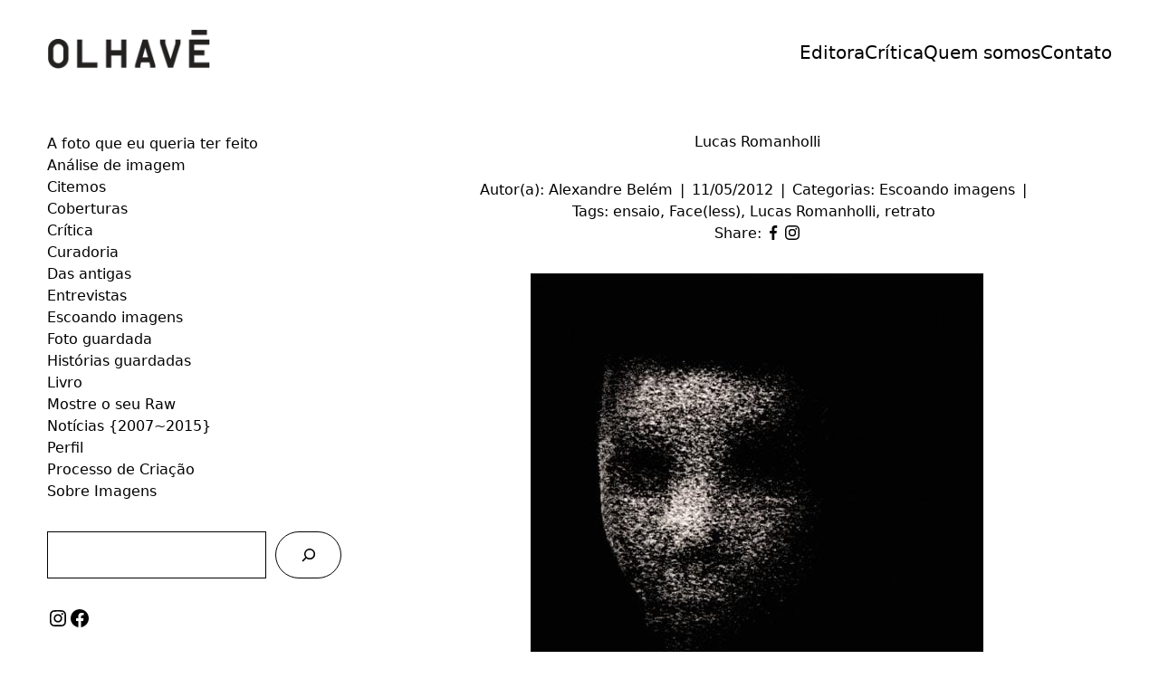

--- FILE ---
content_type: application/x-javascript
request_url: https://olhave.com.br/wp-content/themes/minimalio/assets/dist/js/minimalio-theme.min.js?ver=1750687644575
body_size: 8513
content:
(()=>{var a={40:(t,e,a)=>{function i(){function a(t){var e=document.getElementsByClassName("grid")[0],a=parseInt(window.getComputedStyle(e).getPropertyValue("grid-row-gap")),e=parseInt(window.getComputedStyle(e).getPropertyValue("grid-auto-rows")),e=Math.ceil((t.querySelector(".post-card ").getBoundingClientRect().height+a)/(e+a));t.style.gridRowEnd="span "+e}function e(){for(var t=document.getElementsByClassName("grid-item"),e=0;e<t.length;e++)a(t[e])}["load","resize"].forEach(function(t){window.addEventListener(t,e)});for(var t=document.getElementsByClassName("grid-item"),i=0;i<t.length;i++)imagesLoaded(t[i],function(t){a(t.elements[0])})}a.d(e,{C:()=>i}),0<document.getElementsByClassName("grid").length&&i()},83:()=>{function n(t,e){(null==e||e>t.length)&&(e=t.length);for(var a=0,i=Array(e);a<e;a++)i[a]=t[a];return i}jQuery(document).ready(function(t){var e,a=document.getElementsByClassName("minimalio-vimeo"),i=(t=>{if(Array.isArray(t))return n(t)})(e=a)||(()=>{if("undefined"!=typeof Symbol&&null!=e[Symbol.iterator]||null!=e["@@iterator"])return Array.from(e)})()||((t,e)=>{var a;if(t)return"string"==typeof t?n(t,e):"Map"===(a="Object"===(a={}.toString.call(t).slice(8,-1))&&t.constructor?t.constructor.name:a)||"Set"===a?Array.from(t):"Arguments"===a||/^(?:Ui|I)nt(?:8|16|32)(?:Clamped)?Array$/.test(a)?n(t,e):void 0})(e)||(()=>{throw new TypeError("Invalid attempt to spread non-iterable instance.\nIn order to be iterable, non-array objects must have a [Symbol.iterator]() method.")})();null!=a&&i.forEach(function(t){var e,a,i=t.getElementsByClassName("vimeo-iframe-overlay");0!=i.length&&(e=document.createElement("button"),i[0].appendChild(e),e.style.background=i[0].dataset.controlsColor,t=t.querySelector("iframe"),a=new Vimeo.Player(t),e.addEventListener("click",function(){a.play(),i[0].style.opacity="0",setTimeout(function(){i[0].style.display="none"},2e3)}))})})},180:(t,e,a)=>{document.querySelector('.grid[data-grid="masonry"]')&&function(t,e,a,i){var n=0<arguments.length&&void 0!==t?t:"wp-block-image",o=1<arguments.length&&void 0!==e?e:"wp-block-minimalio-blocks-minimalio-gallery masonry",r=2<arguments.length&&void 0!==a?a:"grid-row-gap",s=3<arguments.length&&void 0!==i?i:"grid-auto-rows";function l(t){var e=document.getElementsByClassName(o)[0],a=parseInt(window.getComputedStyle(e).getPropertyValue(r)),e=parseInt(window.getComputedStyle(e).getPropertyValue(s)),e=Math.ceil((t.querySelector("img ").getBoundingClientRect().height+a)/(e+a));t.style.gridRowEnd="span "+e}function d(){for(var t=document.getElementsByClassName(n),e=0;e<t.length;e++)l(t[e])}["load","resize"].forEach(function(t){window.addEventListener(t,d)});for(var c=document.getElementsByClassName(n),u=0;u<c.length;u++)imagesLoaded(c[u],function(t){l(t.elements[0])})}()},245:()=>{function i(t,e){(null==e||e>t.length)&&(e=t.length);for(var a=0,i=Array(e);a<e;a++)i[a]=t[a];return i}jQuery(document).ready(function(l){var t,e=document.getElementsByClassName("vimeo-banner"),a=(t=>{if(Array.isArray(t))return i(t)})(t=e)||(()=>{if("undefined"!=typeof Symbol&&null!=t[Symbol.iterator]||null!=t["@@iterator"])return Array.from(t)})()||(t=>{var e;if(t)return"string"==typeof t?i(t,void 0):"Map"===(e="Object"===(e={}.toString.call(t).slice(8,-1))&&t.constructor?t.constructor.name:e)||"Set"===e?Array.from(t):"Arguments"===e||/^(?:Ui|I)nt(?:8|16|32)(?:Clamped)?Array$/.test(e)?i(t,void 0):void 0})(t)||(()=>{throw new TypeError("Invalid attempt to spread non-iterable instance.\nIn order to be iterable, non-array objects must have a [Symbol.iterator]() method.")})();null!=e&&a.forEach(function(t){var e,a,i,n,o,r=t.parentNode.parentNode;function s(){var t=r.dataset.height,e=r.dataset.heightmobile,a=r.dataset.heighttablet,i=r.dataset.heightdesktop,n=r.dataset.ratio,o=l(".minimalio-vimeo-banner__frame").innerWidth()/l(".minimalio-vimeo-banner__frame").innerHeight();"custom"==t&&(992<window.innerWidth?r.children[0].style.height=i+"vh":window.innerWidth<992&&767<window.innerWidth?r.children[0].style.height=a+"vh":r.children[0].style.height=e+"vh"),r.children[0].dataset.orientation="16-9"===n?1.77<o?"horizontal":"vertical":"4-3"===n?1.33<o?"horizontal":"vertical":2.39<o?"horizontal":"vertical"}window.onresize=function(){s()},s(),setTimeout(s(),100),e={url:t.dataset.vimeo,loop:!0,autoplay:!0,controls:!1,muted:!0,title:!1,portrait:!1,transparent:!0},a=new Vimeo.Player(t,e),e=r.getElementsByClassName("vimeo-background-controls"),(i=document.createElement("button")).className="play-toggle",i.style.background=e[0].dataset.color,(n=document.createElement("button")).className="mute-toggle",n.style.background=e[0].dataset.color,e[0].appendChild(i),e[0].appendChild(n),i.addEventListener("click",function(){a.pause()}),a.getVolume().then(function(t){var e="0";n.addEventListener("click",function(){"0"===e?(a.setVolume(1),e="1",n.classList.toggle("muted")):"1"===e&&(a.setVolume(0),e="0",n.classList.toggle("muted"))})}).catch(function(t){}),o="1",i.addEventListener("click",function(){"1"===o?(a.pause(),o="0",i.classList.toggle("paused")):"0"===o&&(a.play(),o="1",i.classList.toggle("paused"))})})})},375:()=>{var t,i,n,o,r,e;function a(t,e){(null==e||e>t.length)&&(e=t.length);for(var a=0,i=Array(e);a<e;a++)i[a]=t[a];return i}function s(){r.dataSource=[],o(".pswp__wrap").find("figure.post-card").each(function(){var t=o(this)[0].classList.contains("photoswipe-html"),e=o(this)[0].classList.contains("photoswipe-vimeo"),a=o("#content").attr("class"),i=o(this).find("a");item=!0===t?{html:'<div class="photoswipe-html '+a+'" style="height:100vh; height:100svh; overflow:hidden;display: flex; align-items:center;"><div class="photoswipe-html-inner" style="width:100%;"><div class = "photoswipe-html-content"><p> '+(0<(t=o(this).find(".hidden_content")).length?t[0].innerHTML:"")+" </div></p> </div></div>"}:!0===e?""!==(e=0<(t=o(this).find(".hidden_vimeo")).length?t[0].innerText.trim():"")?{html:'<div class="photoswipe-vimeo '+a+'" style="display: flex; justify-content: center; align-items: center; width: 1500px; max-width: 100%; height: 100vh; margin: 0 auto;"><div style="padding:56.25% 0 0 0;position:relative;width: 100%;"><iframe src="https://player.vimeo.com/video/'+e+'?badge=0&amp;autopause=0&amp;quality_selector=1&amp;player_id=0&amp;app_id=58479" frameborder="0" allow="autoplay; fullscreen; picture-in-picture" style="position:absolute;top:0;left:0;width:100%;height:100%;" title=""></iframe></div><script src="https://player.vimeo.com/api/player.js"><\/script></div>'}:{html:'<div class="photoswipe-vimeo" style="display: flex; justify-content: center; align-items: center;"><p style="position: absolute; top: 0; top: 50%; margin-top: -50px;">Video is coming soon.</p></div>'}:{src:i.attr("href"),w:i.data("width"),h:i.data("height"),title:i.data("caption")},r.dataSource.push(item)}),"undefined"!=typeof lbwpsInit&&lbwpsInit(),new PhotoSwipe(r).init(),o(".pswp__bg").css({"background-color":e})}jQuery(document).ready(function(e){e("[data-link]").on("click",function(t){t.preventDefault();t=e(this).data("link");e("div"+t).toggleClass("is-active"),e(this).toggleClass("is-active"),e(this).attr("aria-expanded",function(t,e){return"true"==e?"false":"true"})}),e(window).on("scroll",function(){1<e(this).scrollTop()?e(".header").addClass("active"):e(".header").removeClass("active")}),e("#wrapper-header").hasClass("header__fixed")&&!e("#page").hasClass("vertical")&&e("#wrapper-header").css("position","fixed");var a,i,t=e("#wrapper-header").outerHeight(),t=(!e("#wrapper-header").hasClass("header__fixed")||e("#wrapper-header").hasClass("transparent")||e("#page").hasClass("vertical")||e("#page-content").css("margin-top",t),e(".mobile-menu__link").click(function(){e("#mobilemenu").toggleClass("is-active"),e(".header__mobile-button").toggleClass("is-active")}),e(".mobile-menu__logo-wrap").css("min-height",t),i=document.querySelector('button[data-link="#mobilemenu"]'),t=document.querySelector("ul.mobile-menu__menu"),i&&t&&(a=t.querySelectorAll('a, button, input, [tabindex="0"]')).forEach(function(t,e){t.addEventListener("keydown",function(t){"Tab"!==t.key||t.shiftKey||e===a.length-1&&(t.preventDefault(),i.focus())})}),e("#wrapper-footer").innerHeight()),n=e("#wrapper-header").innerHeight(),n=window.innerHeight-n-t;function o(){var e=window.innerWidth-document.body.clientWidth,a=document.body.clientWidth/2;document.querySelectorAll(".entry-content > .alignfull").forEach(function(t){t.style.width="calc(100vw - ".concat(e,"px)"),t.style.marginLeft="calc(".concat(-a,"px + 50%)")})}e("#page-content").css("min-height",n),e(".menu-main-container ul li").mouseover(function(){e(this).find(".dropdown-menu").addClass("dropdown-menu--active")}),e(".menu-main-container ul li").mouseleave(function(){e(this).find(".dropdown-menu").removeClass("dropdown-menu--active")}),e("button#to-top").click(function(){return e("html, body").animate({scrollTop:0},"slow"),!1}),e(".mobile-menu__menu .menu-item-has-children").click(function(){e(this).toggleClass("mobile-menu__item--active")}),e(".mobile-menu__menu .menu-item-has-children .mobile-menu__link").on("focus",function(){e(this).parent().addClass("mobile-menu__item--active")}),document.getElementById("left-sidebar")||document.getElementById("right-sidebar")||(o(),e(window).on("resize",function(){o()}))}),o=jQuery,r={dataSource:[],showHideAnimationType:"none",bgOpacity:.98,showHideOpacity:!0,closeOnScroll:!1,index:0},e=o("#main")[0].dataset.bgcolor,o(".photoswipe-image").click(function(t){t.preventDefault(),r.index=o(this).parent("figure").parent("div").parent("div").index(),s()}),o(document).ajaxStop(function(){o(".photoswipe-image").click(function(t){t.preventDefault(),r.index=o(this).parent("figure").parent("div").parent("div").index(),s()})}),i=jQuery,n=i("#main")[0].dataset.bgcolor,i(".wp-block-gallery").each(function(){var e,t=i(this),a=(e={dataSource:[],showHideAnimationType:"none",bgOpacity:.98,showHideOpacity:!0,closeOnScroll:!1,initialZoomLevel:"fit",secondaryZoomLevel:"fit",maxZoomLevel:"fit",zoom:!1,paddingFn:function(t,e,a){return{top:t.x<600?0:20,bottom:t.x<600?0:20,left:t.x<600?0:20,right:t.x<600?0:20}},index:0},t.find(".wp-block-image img").each(function(){var t={src:i(this).attr("src"),w:i(this).attr("width"),h:i(this).attr("height")};e.dataSource.push(t)}),e);t.on("click","figure",function(t){t.preventDefault(),a.index=i(this).index(),new PhotoSwipe(a).init(),i(".pswp__bg").css({"background-color":n})})}),window.onload=function(){var t;0==document.location.hash.substring(1).length&&(t=decodeURIComponent((new RegExp("[?|&]category=([^&;]+?)(&|#|;|$)").exec(location.search)||[null,""])[1].replace(/\+/g,"%20"))||null)&&(t=t.replace(/\\|\//g,""),jQuery(".posts-ajax__categories-wrapper").find('[data-label="'+t+'"]').trigger("click"))},window.onload=function(){var t=document.querySelectorAll(".post-card");((t=>{if(Array.isArray(t))return a(t)})(t)||(()=>{if("undefined"!=typeof Symbol&&null!=t[Symbol.iterator]||null!=t["@@iterator"])return Array.from(t)})()||(t=>{var e;if(t)return"string"==typeof t?a(t,void 0):"Map"===(e="Object"===(e={}.toString.call(t).slice(8,-1))&&t.constructor?t.constructor.name:e)||"Set"===e?Array.from(t):"Arguments"===e||/^(?:Ui|I)nt(?:8|16|32)(?:Clamped)?Array$/.test(e)?a(t,void 0):void 0})(t)||(()=>{throw new TypeError("Invalid attempt to spread non-iterable instance.\nIn order to be iterable, non-array objects must have a [Symbol.iterator]() method.")})()).forEach(function(t){var e=t.getElementsByClassName("portfolio-hover-video");null!=e[0]&&(t.addEventListener("mouseenter",function(){e[0].play()}),t.addEventListener("mouseleave",function(){e[0].pause(),e[0].currentTime=0}))})},null!=(t=document.querySelectorAll('[role="button"]'))&&t.forEach(function(t){t.addEventListener("keydown",function(t){var e=void 0!==t.key?t.key:t.keyCode;("Enter"===e||13===e||0<=["Spacebar"," "].indexOf(e)||32===e)&&(t.preventDefault(),this.click())})}),null!=(t=document.querySelectorAll('[role="button"]'))&&t.forEach(function(t){t.addEventListener("keydown",function(t){var e=void 0!==t.key?t.key:t.keyCode;("Enter"===e||13===e||0<=["Spacebar"," "].indexOf(e)||32===e)&&(t.preventDefault(),this.click())})})},607:(t,e,a)=>{var c=a(40);function u(t,e){(null==e||e>t.length)&&(e=t.length);for(var a=0,i=Array(e);a<e;a++)i[a]=t[a];return i}jQuery(document).ready(function(i){var e,n=i(".posts-ajax__posts").data("card"),o=(i(".posts__posts-infinite").data("ajax"),i(".posts-ajax__posts").data("grid")),r=i(".posts-ajax__posts").data("author"),s=i(".posts-ajax__posts").data("columns"),l=i(".posts-ajax__posts").data("posts_number"),d=i(".my-posts").data("type"),t=(i("input[type=radio][name=category]").change(function(){e=i(this).val();var a=i(this).parent().data("number"),t=(i("[data-filter]").find(i("[data-label]")).not('[data-label="'+e+'"]').removeClass("checked"),i(this).toggleClass("checked"),i("[data-filter]").parent().find(i('[data-label="'+e+'"]')).addClass("checked"),{action:"filter",card:n,grid:o,author:r,nr_columns:s,nr_posts:l,category:e,load:0,post_type:d});i.ajax({url:wpAjaxLoad.ajax_loadUrl,data:t,type:"POST",success:function(t){var e;i(".my-posts").html(t).hide().fadeIn(),setTimeout(function(){(a<=l||-1===l)&&i("#load-more-ajax").remove(),(0,c.C)()},200),((t=>{if(Array.isArray(t))return u(t)})(e=document.querySelectorAll(".post-card"))||(()=>{if("undefined"!=typeof Symbol&&null!=e[Symbol.iterator]||null!=e["@@iterator"])return Array.from(e)})()||(t=>{var e;if(t)return"string"==typeof t?u(t,void 0):"Map"===(e="Object"===(e={}.toString.call(t).slice(8,-1))&&t.constructor?t.constructor.name:e)||"Set"===e?Array.from(t):"Arguments"===e||/^(?:Ui|I)nt(?:8|16|32)(?:Clamped)?Array$/.test(e)?u(t,void 0):void 0})(e)||(()=>{throw new TypeError("Invalid attempt to spread non-iterable instance.\nIn order to be iterable, non-array objects must have a [Symbol.iterator]() method.")})()).forEach(function(t){var e=t.getElementsByClassName("portfolio-hover-video");null!=e[0]&&(t.addEventListener("mouseenter",function(){e[0].play()}),t.addEventListener("mouseleave",function(){e[0].pause(),e[0].currentTime=0}))})}})}),i(".current-menu-item.menu-item__open-parent.portfolio .menu__submenu--depth-1").find(".nav__link"));i(t).on("click",function(t){t.preventDefault(),t=i(this).data("slug")?i(this).data("slug"):"all",i(".posts-ajax__categories-wrapper").find(i('[data-label="'+t+'"]')).click()})})},623:()=>{var t=-1<navigator.userAgent.toLowerCase().indexOf("webkit"),e=-1<navigator.userAgent.toLowerCase().indexOf("opera"),a=-1<navigator.userAgent.toLowerCase().indexOf("msie");(t||e||a)&&document.getElementById&&window.addEventListener&&window.addEventListener("hashchange",function(){var t=location.hash.substring(1);/^[A-z0-9_-]+$/.test(t)&&(t=document.getElementById(t))&&(/^(?:a|select|input|button|textarea)$/i.test(t.tagName)||(t.tabIndex=-1),t.focus())},!1)},748:(t,e,a)=>{var g=a(40);function v(t,e){(null==e||e>t.length)&&(e=t.length);for(var a=0,i=Array(e);a<e;a++)i[a]=t[a];return i}jQuery(document).ready(function(r){var s=r(".posts-ajax__posts").data("card"),t=r(".posts__posts-infinite").data("ajax"),l=r(".posts-ajax__posts").data("grid"),d=r(".posts-ajax__posts").data("author"),c=r(".posts-ajax__posts").data("columns"),u=r(".posts-ajax__posts").data("posts_number");function m(){var t=document.querySelectorAll(".post-card");((t=>{if(Array.isArray(t))return v(t)})(t)||(()=>{if("undefined"!=typeof Symbol&&null!=t[Symbol.iterator]||null!=t["@@iterator"])return Array.from(t)})()||(t=>{var e;if(t)return"string"==typeof t?v(t,void 0):"Map"===(e="Object"===(e={}.toString.call(t).slice(8,-1))&&t.constructor?t.constructor.name:e)||"Set"===e?Array.from(t):"Arguments"===e||/^(?:Ui|I)nt(?:8|16|32)(?:Clamped)?Array$/.test(e)?v(t,void 0):void 0})(t)||(()=>{throw new TypeError("Invalid attempt to spread non-iterable instance.\nIn order to be iterable, non-array objects must have a [Symbol.iterator]() method.")})()).forEach(function(t){var e=t.getElementsByClassName("portfolio-hover-video");null!=e[0]&&(t.addEventListener("mouseenter",function(){e[0].play()}),t.addEventListener("mouseleave",function(){e[0].pause(),e[0].currentTime=0}))})}r(".my-posts").on("click","#load-more-ajax",function(t){t.preventDefault();var e=r(this).parent().parent(),a=e.find(".post-card"),e=e.data("type"),i="",n=(r(a).each(function(t){t=t<a.length-1?", ":"";i+=r(this).data("card-id")+t}),r(".posts-ajax__tab.checked").data("label")),o=r(".posts-ajax__tab.checked").data("number"),n=(void 0===n&&(n="all",o=r(".posts-ajax__posts").data("number")),{action:"load",card:s,grid:l,author:d,nr_columns:c,nr_posts:u,category:n,exclude:i,post_type:e});r.ajax({url:wpAjaxLoad.ajax_loadUrl,data:n,type:"POST",success:function(t){r(".posts__row").append(t).hide().fadeIn(),a.length+u>=o&&r("#load-more-ajax").remove(),(0,g.C)(),m()}}),t.stopPropagation()});var o=r(window),e=r(document),a=r(".lds-dual-ring"),p=r(".posts-ajax__posts").scrollTop(),i=r(".posts-ajax").nextAll(),n=r(".site-content").nextAll(),h=(0<i.length?i.height():0)+(0<n.length?n.height():0);function f(){o.unbind("scroll",y),t&&(r(document).ajaxStart(function(){a.show()}).ajaxStop(function(){a.hide()}),setTimeout(function(){var e,a,t,i,n;r(this).scrollTop()>p&&(t=r(".posts__row").parent(),n=r(".posts-ajax__tab.checked").data("label"),e=r(".posts-ajax__tab.checked").data("number"),void 0===n&&(n="all",e=r(".posts-ajax__posts").data("number")),t)&&(a=t.find(".post-card"),t=t.data("type"),i="",r(a).each(function(t){t=t<a.length-1?", ":"";i+=r(this).data("card-id")+t}),a.length+1<=e)&&(n={action:"load",card:s,grid:l,author:d,nr_columns:c,nr_posts:u,category:n,exclude:i,post_type:t},r.ajax({url:wpAjaxLoad.ajax_loadUrl,data:n,type:"POST",success:function(t){r(".posts__row").append(t),a.length+u>=e&&r("#load-more-ajax").remove(),(0,g.C)(),m()}})),o.scroll(y)},500))}function y(){(o.scrollTop()+o.height()>e.height()-h)-100&&(f(),p=r(this).scrollTop())}f(),r(document).ajaxStop(function(){var a=[];r(".posts__row").find("figure").each(function(){var t=r(this).find("a"),t={src:t.attr("href"),w:t.data("width"),h:t.data("height"),title:t.data("caption")};a.push(t)}),r(".photoswipe-image").click(function(t){t.preventDefault();var t=r(".pswp")[0],e={index:r(this).parent("figure").parent("div").index(),bgOpacity:.85,showHideOpacity:!0};new PhotoSwipe(t,PhotoSwipeUI_Default,a,e).init()})})})},996:()=>{jQuery(document).ready(function(l){function t(t){var e=l(t).data("height"),a=l(t).data("heightmobile"),i=l(t).data("heighttablet"),n=l(t).data("heightdesktop"),o=l(t).data("ratio"),r=l(".minimalio-video-banner__frame").innerWidth()/l(".minimalio-video-banner__frame").innerHeight();function s(){"custom"==e&&(992<l(window).width()?l(t).find(".minimalio-video-banner__frame").css("height",n+"vh"):l(window).width()<992&&767<l(window).width()?l(t).find(".minimalio-video-banner__frame").css("height",i+"vh"):l(t).find(".minimalio-video-banner__frame").css("height",a+"vh")),"16-9"===o?1.77<r?l(t).find(".minimalio-video-banner__frame").attr("data-orientation","horizontal"):l(t).find(".minimalio-video-banner__frame").attr("data-orientation","vertical"):"4-3"===o?1.33<r?l(t).find(".minimalio-video-banner__frame").attr("data-orientation","horizontal"):l(t).find(".minimalio-video-banner__frame").attr("data-orientation","vertical"):2.39<r?l(t).find(".minimalio-video-banner__frame").attr("data-orientation","horizontal"):l(t).find(".minimalio-video-banner__frame").attr("data-orientation","vertical")}window.onresize=function(){s()},s(),setTimeout(s(),100)}t(".minimalio-video-banner"),window.onresize=function(){t(".minimalio-video-banner")},setTimeout(t(".minimalio-video-banner"),100);var e=document.createElement("script"),a=(e.src="https://www.youtube.com/player_api",document.getElementsByTagName("script")[0]);a.parentNode.insertBefore(e,a),l(".minimalio-video-banner").each(function(){var a,n=l(this).data("autoplay"),o=l(this).data("controls");function r(t,e,a,i){this.is_mobile=this.isMobile(),this.element=t,this.ytid=a,this.uid=i,this.player=null,this.buttons={},this.state={},this.state.play=!1,this.state.mute=!1,this.params={},this.defaults={pause:!1,"play-button":!1,"mute-button":!1,autoplay:n,muted:!0,loop:!0,mobile:!0,"load-background":!0,resolution:"16/9",offset:200},this.__init__=function(){this.ytid&&(this.parseProperties(e),this.params.resolution_mod=this.parseResolutionString(this.params.resolution),this.state.playing=this.params.autoplay,this.state.muted=this.params.muted,this.buildHTML(),this.injectIFrame(),this.params["play-button"]&&this.generateActionButton({name:"play",className:"play-toggle",innerHtml:"<span></span>",initialState:!1,stateClassName:"paused",condition_parameter:"autoplay",stateChildClassNames:["fa-pause-circle","fa-play-circle"],actions:["play","pause"]}),this.params["mute-button"])&&this.generateActionButton({name:"mute",className:"mute-toggle",innerHtml:"<span></span>",initialState:!0,stateClassName:"muted",condition_parameter:"muted",stateChildClassNames:["fa-volume-up","fa-volume-off"],actions:["unmute","mute"]})},this.__init__()}function s(t,e,a,i,n){this.timer=null,this.timeout=i||1e4,this.activity_timer=null,this.activity_timeout=a||1e3,this.last_activity=null,this.resetTimer=function(){this.timer&&(clearTimeout(this.timer),this.timer=null);var t=this;this.timer=setTimeout(function(){t.last_activity+t.timeout+t.activity_timeout>=(new Date).getTime()&&e&&e()},this.timeout)},this.logActivity=function(){this.last_activity=(new Date).getTime(),t&&t()},this.onActivity=function(){var t;this.activity_timer||((t=this).activity_timer=setTimeout(function(){t.logActivity(),t.resetTimer(),clearTimeout(t.activity_timer),t.activity_timer=null},this.activity_timeout))},this.__init__=function(){var t=this;n?"string"==typeof n&&(n=[n]):n=["click","mousemove","scroll"];for(var e=0;e<n.length;e++)document.addEventListener(n[e],function(){t.onActivity()})},this.__init__()}function i(t,o){"string"==typeof(this.elements=t)&&(this.elements=document.querySelectorAll(t)),this.index={},this.re={},this.re.YOUTUBE=/(?:youtube\.com\/(?:[^\/]+\/.+\/|(?:v|e(?:mbed)?)\/|.*[?&]v=)|youtu\.be\/)([^"&?\/ ]{11})/i,this.__init__=function(){for(var t=0;t<this.elements.length;t++){var e=this.elements[t],a=e.getAttribute("data-youtube"),a=this.getYTID(a),i=this.generateUID(a),e=new r(e,o,a,i);i&&(this.index[i]=e)}var n=this;this.initYTPlayers(function(){o&&(o.hasOwnProperty("activity_timeout")||o.hasOwnProperty("inactivity_timeout"))&&(this.activity_monitor=new s(function(){n.playVideos()},function(){n.pauseVideos()},o?o.activity_timeout:null,o?o.inactivity_timeout:null,["mousemove","scroll"]))})},this.__init__()}window.hasOwnProperty("d0")||(window.d0={},d0.hasClass=function(t,e){return t.classList?t.classList.contains(e):new RegExp("\\b"+e+"\\b").test(t.className)},d0.addClass=function(t,e){t.classList?t.classList.add(e):d0.hasClass(t,e)||(t.className+=" "+e)},d0.removeClass=function(t,e){t.classList?t.classList.remove(e):t.className=t.className.replace(new RegExp("\\b"+e+"\\b","g"),"")},d0.toogleClass=function(t,e){d0.hasClass(t,e)?d0.removeClass(t,e):d0.addClass(t,e)}),r.prototype.initYTPlayer=function(){var e=this;window.hasOwnProperty("YT")&&(this.player=new YT.Player(this.uid,{events:{onReady:function(t){e.onVideoPlayerReady(t)},onStateChange:function(t){e.onVideoStateChange(t)},onError:function(t){}}}))},r.prototype.onVideoPlayerReady=function(t){this.params.autoplay&&t.target.playVideo()},r.prototype.onVideoStateChange=function(t){0===t.data&&this.params.loop&&t.target.playVideo(),-1===t.data&&this.params.autoplay&&t.target.playVideo(),1===t.data&&(this.iframe.style.opacity=1)},r.prototype.parseProperties=function(t){if(t)for(var e in this.defaults)this.params.hasOwnProperty(e)||(this.params[e]=this.defaults[e]);else this.params=this.defaults;for(var e in this.params){var a=this.element.getAttribute("data-ytbg-"+e);if(null!=a){switch(a){case"false"===a:a=!1;break;case"true"===a:a=!0}this.params[e]=a}}this.params.pause&&(this.params["play-button"]=this.params.pause)},r.prototype.injectIFrame=function(){this.iframe=document.createElement("iframe"),this.iframe.setAttribute("frameborder",0),this.iframe.setAttribute("class","youtube-iframe"),this.iframe.setAttribute("allow",["autoplay; mute"]);var t="https://www.youtube.com/embed/"+this.ytid+"?enablejsapi=1&disablekb=1&controls=0&rel=0&iv_load_policy=3&cc_load_policy=0&playsinline=1&showinfo=0&fs=0&origin="+window.location.origin,i=(this.params.muted&&(t+="&mute=1"),this.params.autoplay&&(t+="&autoplay=1"),this.params.loop&&(t+="&loop=1"),this.iframe.src=t,this.uid&&(this.iframe.id=this.uid),this.iframe.style.top="50%",this.iframe.style.left="50%",this.iframe.style.transform="translateX(-50%) translateY(-50%)",this.iframe.style.position="absolute",this.iframe.style.opacity=0,this.element.parentNode.appendChild(this.iframe),this.iframe.parentNode.removeChild(this.element),this);function e(){var t=i.iframe.parentNode.offsetHeight+i.params.offset,e=i.iframe.parentNode.offsetWidth+i.params.offset,a=i.params.resolution_mod;e/t<a?(i.iframe.style.width=t*a+"px",i.iframe.style.height=t+"px"):(i.iframe.style.width=e+"px",i.iframe.style.height=e/a+"px")}window.addEventListener("resize",e),e()},r.prototype.buildHTML=function(){var t,e=this.element.parentNode,a=document.createElement("div"),e=(a.className="youtube-background",e.insertBefore(a,this.element),a.appendChild(this.element),this.element.id),i=(this.element.id="",a.id=e,{height:"100%",width:"100%","z-index":"0",position:"absolute",overflow:"hidden",top:0,left:0,bottom:0,right:0});for(t in this.params["mute-button"]||(i["pointer-events"]="none"),this.params["load-background"]&&(i["background-image"]="url(https://img.youtube.com/vi/"+this.ytid+"/maxresdefault.jpg)",i["background-size"]="cover",i["background-repeat"]="no-repeat",i["background-position"]="center"),i)a.style[t]=i[t];return a.parentNode.style.position="relative",this.is_mobile&&!this.params.mobile||(this.params["play-button"]||this.params["mute-button"])&&((e=document.createElement("div")).className="video-background-controls "+o,e.style.position="absolute",e.style["z-index"]=2,this.controls_element=e,a.parentNode.appendChild(e)),a},r.prototype.play=function(){var t;this.buttons.hasOwnProperty("play")&&(t=this.buttons.play,d0.removeClass(t.element,t.button_properties.stateClassName),d0.addClass(t.element.firstChild,t.button_properties.stateChildClassNames[0]),d0.removeClass(t.element.firstChild,t.button_properties.stateChildClassNames[1])),this.player&&this.player.playVideo()},r.prototype.pause=function(){var t;this.buttons.hasOwnProperty("play")&&(t=this.buttons.play,d0.addClass(t.element,t.button_properties.stateClassName),d0.removeClass(t.element.firstChild,t.button_properties.stateChildClassNames[0]),d0.addClass(t.element.firstChild,t.button_properties.stateChildClassNames[1])),this.player&&this.player.pauseVideo()},r.prototype.unmute=function(){var t;this.buttons.hasOwnProperty("mute")&&(t=this.buttons.mute,d0.removeClass(t.element,t.button_properties.stateClassName),d0.addClass(t.element.firstChild,t.button_properties.stateChildClassNames[0]),d0.removeClass(t.element.firstChild,t.button_properties.stateChildClassNames[1])),this.player&&this.player.unMute()},r.prototype.mute=function(){var t;this.buttons.hasOwnProperty("mute")&&(t=this.buttons.mute,d0.addClass(t.element,t.button_properties.stateClassName),d0.removeClass(t.element.firstChild,t.button_properties.stateChildClassNames[0]),d0.addClass(t.element.firstChild,t.button_properties.stateChildClassNames[1])),this.player&&this.player.mute()},r.prototype.generateActionButton=function(e){var t=document.createElement("button"),a=(t.className=e.className,t.innerHTML=e.innerHtml,d0.addClass(t.firstChild,e.stateChildClassNames[0]),t.style.background=l(".minimalio-video-banner").data("controls-color"),this.params[e.condition_parameter]==e.initialState&&(d0.addClass(t,e.stateClassName),d0.removeClass(t.firstChild,e.stateChildClassNames[0]),d0.addClass(t.firstChild,e.stateChildClassNames[1])),this);t.addEventListener("click",function(t){d0.hasClass(this,e.stateClassName)?(a.state[e.name]=!1,a[e.actions[0]]()):(a.state[e.name]=!0,a[e.actions[1]]())}),this.buttons[e.name]={element:t,button_properties:e},this.controls_element.appendChild(t)},r.prototype.parseResolutionString=function(t){var e,t=t.split(/\s?:\s?/i);return t.length<2||(e=parseInt(t[0],10),t=parseInt(t[1],10),isNaN(e))||isNaN(t)?16/9:e/t},r.prototype.isMobile=function(t){var e=!1,a=navigator.userAgent||navigator.vendor||window.opera;return e=/(android|bb\d+|meego).+mobile|avantgo|bada\/|blackberry|blazer|compal|elaine|fennec|hiptop|iemobile|ip(hone|od)|iris|kindle|lge |maemo|midp|mmp|mobile.+firefox|netfront|opera m(ob|in)i|palm( os)?|phone|p(ixi|re)\/|plucker|pocket|psp|series(4|6)0|symbian|treo|up\.(browser|link)|vodafone|wap|windows ce|xda|xiino/i.test(a)||/1207|6310|6590|3gso|4thp|50[1-6]i|770s|802s|a wa|abac|ac(er|oo|s\-)|ai(ko|rn)|al(av|ca|co)|amoi|an(ex|ny|yw)|aptu|ar(ch|go)|as(te|us)|attw|au(di|\-m|r |s )|avan|be(ck|ll|nq)|bi(lb|rd)|bl(ac|az)|br(e|v)w|bumb|bw\-(n|u)|c55\/|capi|ccwa|cdm\-|cell|chtm|cldc|cmd\-|co(mp|nd)|craw|da(it|ll|ng)|dbte|dc\-s|devi|dica|dmob|do(c|p)o|ds(12|\-d)|el(49|ai)|em(l2|ul)|er(ic|k0)|esl8|ez([4-7]0|os|wa|ze)|fetc|fly(\-|_)|g1 u|g560|gene|gf\-5|g\-mo|go(\.w|od)|gr(ad|un)|haie|hcit|hd\-(m|p|t)|hei\-|hi(pt|ta)|hp( i|ip)|hs\-c|ht(c(\-| |_|a|g|p|s|t)|tp)|hu(aw|tc)|i\-(20|go|ma)|i230|iac( |\-|\/)|ibro|idea|ig01|ikom|im1k|inno|ipaq|iris|ja(t|v)a|jbro|jemu|jigs|kddi|keji|kgt( |\/)|klon|kpt |kwc\-|kyo(c|k)|le(no|xi)|lg( g|\/(k|l|u)|50|54|\-[a-w])|libw|lynx|m1\-w|m3ga|m50\/|ma(te|ui|xo)|mc(01|21|ca)|m\-cr|me(rc|ri)|mi(o8|oa|ts)|mmef|mo(01|02|bi|de|do|t(\-| |o|v)|zz)|mt(50|p1|v )|mwbp|mywa|n10[0-2]|n20[2-3]|n30(0|2)|n50(0|2|5)|n7(0(0|1)|10)|ne((c|m)\-|on|tf|wf|wg|wt)|nok(6|i)|nzph|o2im|op(ti|wv)|oran|owg1|p800|pan(a|d|t)|pdxg|pg(13|\-([1-8]|c))|phil|pire|pl(ay|uc)|pn\-2|po(ck|rt|se)|prox|psio|pt\-g|qa\-a|qc(07|12|21|32|60|\-[2-7]|i\-)|qtek|r380|r600|raks|rim9|ro(ve|zo)|s55\/|sa(ge|ma|mm|ms|ny|va)|sc(01|h\-|oo|p\-)|sdk\/|se(c(\-|0|1)|47|mc|nd|ri)|sgh\-|shar|sie(\-|m)|sk\-0|sl(45|id)|sm(al|ar|b3|it|t5)|so(ft|ny)|sp(01|h\-|v\-|v )|sy(01|mb)|t2(18|50)|t6(00|10|18)|ta(gt|lk)|tcl\-|tdg\-|tel(i|m)|tim\-|t\-mo|to(pl|sh)|ts(70|m\-|m3|m5)|tx\-9|up(\.b|g1|si)|utst|v400|v750|veri|vi(rg|te)|vk(40|5[0-3]|\-v)|vm40|voda|vulc|vx(52|53|60|61|70|80|81|83|85|98)|w3c(\-| )|webc|whit|wi(g |nc|nw)|wmlb|wonu|x700|yas\-|your|zeto|zte\-/i.test(a.substr(0,4))?!0:e},r.prototype.error=function(t,e){window.hasOwnProperty("console")&&window.console.hasOwnProperty("error")&&console.error(t,e)},i.prototype.getYTID=function(t){if(null!=t){t=t.match(this.re.YOUTUBE);if(t&&t.length)return this.re.YOUTUBE.lastIndex=0,t[1]}return null},i.prototype.generateUID=function(t){function e(t,e){return t=Math.ceil(t),e=Math.floor(e),Math.floor(Math.random()*(e-t+1))+t}for(var a=t+"-"+e(0,9999);this.index.hasOwnProperty(a);)a=t+"-"+e(0,9999);return a},i.prototype.pauseVideos=function(){for(var t in this.index)this.index[t].pause()},i.prototype.playVideos=function(){for(var t in this.index)this.index[t].play()},i.prototype.initYTPlayers=function(e){var a=this;window.onYouTubeIframeAPIReady=function(){for(var t in a.index)a.index[t].initYTPlayer();e&&setTimeout(e,100)},window.hasOwnProperty("YT")&&window.YT.loaded&&window.onYouTubeIframeAPIReady()},window.hasOwnProperty("jQuery")&&((a=jQuery).fn.youtube_background=function(t){var e=a(this);return new i(this,t),e}),l(function(){l("[data-youtube]").youtube_background()})})})}},i={};function n(t){var e=i[t];return void 0!==e||(e=i[t]={exports:{}},a[t](e,e.exports,n)),e.exports}n.d=(t,e)=>{for(var a in e)n.o(e,a)&&!n.o(t,a)&&Object.defineProperty(t,a,{enumerable:!0,get:e[a]})},n.o=(t,e)=>Object.prototype.hasOwnProperty.call(t,e),n(748),n(40),n(180),n(607),n(623),n(375),n(245),n(83),n(996)})();